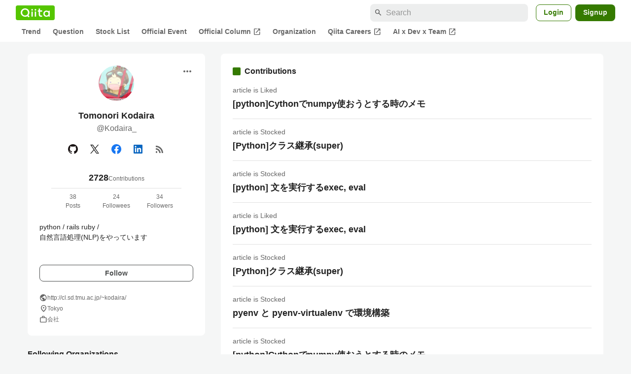

--- FILE ---
content_type: text/html; charset=utf-8
request_url: https://qiita.com/Kodaira_/contributions
body_size: 15207
content:
<!DOCTYPE html><html lang="ja"><head><meta charset="utf-8" /><title>Kodaira_ contributions list - Qiita</title><meta content="python / rails ruby / 
自然言語処理(NLP)をやっています

" name="description" /><meta content="width=device-width,initial-scale=1,shrink-to-fit=no,viewport-fit=cover" name="viewport" /><meta content="#ffffff" name="theme-color" /><meta content="XWpkTG32-_C4joZoJ_UsmDUi-zaH-hcrjF6ZC_FoFbk" name="google-site-verification" /><meta content="telephone=no" name="format-detection" /><link rel="canonical" href="https://qiita.com/Kodaira_/contributions" /><meta content="noindex, nofollow" name="robots" /><link href="/manifest.json" rel="manifest" /><link href="/opensearch.xml" rel="search" title="Qiita" type="application/opensearchdescription+xml" /><link as="script" href="https://www.googletagservices.com/tag/js/gpt.js" rel="preload" /><link href="https://securepubads.g.doubleclick.net" rel="preconnect" /><script async="" src="https://www.googletagservices.com/tag/js/gpt.js"></script><link as="script" href="https://fam.adingo.jp/bid-strap/qiita/pb.js" rel="preload" /><script async="" src="https://fam.adingo.jp/bid-strap/qiita/pb.js"></script><script>var bsttag = window.bsttag || {cmd: []};
bsttag.failSafeTimeout = 3000;
bsttag.launchAuction = function (slots) {
  var hbm = {};
  bsttag.cmd.push(function(cmd) {
    hbm = cmd.requestBids({adUnits: slots});
  });

  setTimeout(function () {
    if (hbm.isRequestSent) {
      return;
    }
    hbm.isRequestSent = true;
    googletag.cmd.push(function() {
      googletag.pubads().refresh(slots);
    });
  }, bsttag.failSafeTimeout);
};</script><meta name="csrf-param" content="authenticity_token" />
<meta name="csrf-token" content="XYaqDZ8RP5d5okU9RxKWRhM9aEGfBvcVg5lHJrmb7AKDFOfE_GPuRDi1CZPreOBGhUdELOQEoxPttIO7LiA9EA" /><link rel="icon" type="image/x-icon" href="https://cdn.qiita.com/assets/favicons/public/production-c620d3e403342b1022967ba5e3db1aaa.ico" /><link rel="apple-touch-icon" type="image/png" href="https://cdn.qiita.com/assets/favicons/public/apple-touch-icon-ec5ba42a24ae923f16825592efdc356f.png" /><link rel="stylesheet" href="https://cdn.qiita.com/assets/public/style-ff0dfefac6a8c405e55bfe3f37862d3a.min.css" media="all" /><link rel="stylesheet" href="https://fonts.googleapis.com/css2?family=Material+Symbols+Outlined:opsz,wght,FILL,GRAD@24,500,0..1,-25..0" media="all" /><script src="https://cdn.qiita.com/assets/public/v3-bundle-380b2e4134645a76.min.js" defer="defer"></script><meta name="twitter:card" content="summary_large_image"><meta content="@Qiita" name="twitter:site" /><meta property="og:type" content="article"><meta property="og:title" content="@Kodaira_ contributions list - Qiita"><meta property="og:image" content="https://cdn.qiita.com/assets/qiita-ogp-3b6fcfdd74755a85107071ffc3155898.png"><meta property="og:description" content="python / rails ruby / 
自然言語処理(NLP)をやっています

"><meta content="https://qiita.com/Kodaira_/contributions" property="og:url" /><meta content="Qiita" property="og:site_name" /><meta content="564524038" property="fb:admins" /><link rel="alternate" type="application/atom+xml" title="Atom Feed" href="https://qiita.com/Kodaira_/feed" /><style data-emotion="style-global m7rwj7">.style-m7rwj7{-webkit-align-items:start;-webkit-box-align:start;-ms-flex-align:start;align-items:start;display:grid;gap:32px;grid-template-columns:minmax(250px, 360px) minmax(450px, 1fr);margin:24px auto 0;max-width:1200px;padding:0 16px;width:100%;word-break:break-all;}@media (max-width: 769px){.style-m7rwj7{gap:24px;grid-template-columns:1fr;margin:16px auto 0;}}</style><style data-emotion="style-global x9e6ck">.style-x9e6ck{width:100%;display:grid;gap:24px;}@media (max-width: 769px){.style-x9e6ck{width:100%;max-width:100%;margin:0;padding:0;}}</style><style data-emotion="style-global y3rr1o">.style-y3rr1o{background:var(--color-surface);border-radius:8px;padding:24px;position:relative;width:100%;word-break:break-all;}</style><style data-emotion="style-global v2p563">.style-v2p563{display:inline-block;-webkit-flex-shrink:0;-ms-flex-negative:0;flex-shrink:0;font-size:24px;height:24px;overflow:hidden;width:24px;}</style><style data-emotion="style-global 1m5be6d">.style-1m5be6d{-webkit-align-items:center;-webkit-box-align:center;-ms-flex-align:center;align-items:center;display:-webkit-box;display:-webkit-flex;display:-ms-flexbox;display:flex;-webkit-flex-direction:column;-ms-flex-direction:column;flex-direction:column;-webkit-box-pack:center;-ms-flex-pack:center;-webkit-justify-content:center;justify-content:center;}</style><style data-emotion="style-global 1jy4oqq">.style-1jy4oqq{border-radius:50%;-webkit-flex-shrink:0;-ms-flex-negative:0;flex-shrink:0;overflow:hidden;position:relative;width:72px;height:72px;}.style-1jy4oqq::before{background-color:var(--color-gray0);border-radius:50%;content:"";height:71px;left:50%;position:absolute;top:50%;-webkit-transform:translate(-50%, -50%);-moz-transform:translate(-50%, -50%);-ms-transform:translate(-50%, -50%);transform:translate(-50%, -50%);width:71px;}</style><style data-emotion="style-global nr0z5m">.style-nr0z5m{display:block;height:72px;object-fit:contain;position:relative;width:72px;}</style><style data-emotion="style-global s8ei2s">.style-s8ei2s{color:var(--color-highEmphasis);font-size:var(--font-size-subhead-2);font-weight:600;line-height:1.6;margin-top:16px;}</style><style data-emotion="style-global nhj0do">.style-nhj0do{color:var(--color-mediumEmphasis);line-height:1.5;}</style><style data-emotion="style-global nqy5i5">.style-nqy5i5{-webkit-align-items:center;-webkit-box-align:center;-ms-flex-align:center;align-items:center;display:-webkit-box;display:-webkit-flex;display:-ms-flexbox;display:flex;-webkit-box-pack:center;-ms-flex-pack:center;-webkit-justify-content:center;justify-content:center;margin-top:8px;}</style><style data-emotion="style-global tecdps">.style-tecdps{border-radius:50%;display:-webkit-box;display:-webkit-flex;display:-ms-flexbox;display:flex;padding:12px;}.style-tecdps:active{background-color:var(--color-surfaceVariant);}@media (hover: hover) and (pointer: fine){.style-tecdps:hover{background-color:var(--color-surfaceVariant);}}</style><style data-emotion="style-global bgepov">.style-bgepov{height:20px;fill:var(--color-github);width:20px;}</style><style data-emotion="style-global 1b1cd5z">.style-1b1cd5z{height:20px;fill:var(--color-twitter);width:20px;}</style><style data-emotion="style-global 157xj1g">.style-157xj1g{height:20px;fill:#1877f2;width:20px;}</style><style data-emotion="style-global 20cay7">.style-20cay7{height:20px;fill:#0A66C1;width:20px;}</style><style data-emotion="style-global 16qftz4">.style-16qftz4{display:inline-block;-webkit-flex-shrink:0;-ms-flex-negative:0;flex-shrink:0;font-size:20px;height:20px;overflow:hidden;width:20px;color:var(--color-mediumEmphasis);}</style><style data-emotion="style-global oxylxi">.style-oxylxi{-webkit-align-items:center;-webkit-box-align:center;-ms-flex-align:center;align-items:center;display:-webkit-box;display:-webkit-flex;display:-ms-flexbox;display:flex;-webkit-flex-direction:column;-ms-flex-direction:column;flex-direction:column;margin-top:24px;padding:0 24px;width:100%;}</style><style data-emotion="style-global whort5">.style-whort5{-webkit-align-items:baseline;-webkit-box-align:baseline;-ms-flex-align:baseline;align-items:baseline;color:var(--color-highEmphasis);display:-webkit-box;display:-webkit-flex;display:-ms-flexbox;display:flex;gap:4px;}.style-whort5:active{-webkit-text-decoration:underline;text-decoration:underline;}@media (hover: hover) and (pointer: fine){.style-whort5:hover{-webkit-text-decoration:underline;text-decoration:underline;}}</style><style data-emotion="style-global 1snuvpu">.style-1snuvpu{font-size:var(--font-size-subhead-2);font-weight:600;line-height:1.4;}</style><style data-emotion="style-global 1hpkjug">.style-1hpkjug{color:var(--color-mediumEmphasis);font-size:var(--font-size-body-3);line-height:1.5;}</style><style data-emotion="style-global 80q3hi">.style-80q3hi{-webkit-align-items:center;-webkit-box-align:center;-ms-flex-align:center;align-items:center;border-top:1px solid var(--color-divider);display:-webkit-box;display:-webkit-flex;display:-ms-flexbox;display:flex;margin-top:8px;padding-top:8px;width:100%;}</style><style data-emotion="style-global 1ljjbul">.style-1ljjbul{color:var(--color-mediumEmphasis);font-size:var(--font-size-body-3);line-height:1.5;text-align:center;width:calc(100% / 3);}</style><style data-emotion="style-global 1ag6kdk">.style-1ag6kdk{color:var(--color-highEmphasis);font-size:var(--font-size-body-2);line-height:1.5;margin-top:24px;white-space:pre-wrap;}</style><style data-emotion="style-global 3rmoy5">.style-3rmoy5{border-radius:8px;cursor:pointer;display:inline-block;-webkit-flex-shrink:0;-ms-flex-negative:0;flex-shrink:0;font-size:var(--font-size-body-2);font-weight:600;line-height:var(--line-height-body);min-height:34px;min-width:106px;text-align:center;-webkit-transition:.1s ease-out;transition:.1s ease-out;transition-property:background-color,border-color;-webkit-user-select:none;-moz-user-select:none;-ms-user-select:none;user-select:none;vertical-align:middle;white-space:nowrap;background-color:var(--color-surface);border:1px solid var(--color-grayBorder);color:var(--color-grayText);padding:3px 15px;margin-top:24px;width:100%;}</style><style data-emotion="style-global 178yklu">.style-178yklu{margin-top:24px;}</style><style data-emotion="style-global 18ykp90">.style-18ykp90{-webkit-align-items:center;-webkit-box-align:center;-ms-flex-align:center;align-items:center;display:-webkit-box;display:-webkit-flex;display:-ms-flexbox;display:flex;gap:4px;}.style-18ykp90+.style-18ykp90{margin-top:4px;}</style><style data-emotion="style-global n5k90r">.style-n5k90r{display:inline-block;-webkit-flex-shrink:0;-ms-flex-negative:0;flex-shrink:0;font-size:16px;height:16px;overflow:hidden;width:16px;color:var(--color-mediumEmphasis);}</style><style data-emotion="style-global 1afofdy">.style-1afofdy{-webkit-transform:scale(0,0);-moz-transform:scale(0,0);-ms-transform:scale(0,0);transform:scale(0,0);position:absolute;}</style><style data-emotion="style-global 3vn0os">.style-3vn0os{color:var(--color-mediumEmphasis);font-size:12px;line-height:1.5;}</style><style data-emotion="style-global 1u0hf0k">.style-1u0hf0k{-webkit-align-items:center;-webkit-box-align:center;-ms-flex-align:center;align-items:center;display:-webkit-box;display:-webkit-flex;display:-ms-flexbox;display:flex;gap:8px;-webkit-box-pack:justify;-webkit-justify-content:space-between;justify-content:space-between;}</style><style data-emotion="style-global vbtr99">.style-vbtr99{color:var(--color-highEmphasis);font-size:var(--font-size-body-1);font-weight:600;}</style><style data-emotion="style-global 12rvrc0">.style-12rvrc0{color:var(--color-highEmphasis);font-size:var(--font-size-body-2);margin-top:8px;}</style><style data-emotion="style-global 1qmgvb5">.style-1qmgvb5{color:var(--color-mediumEmphasis);font-size:var(--font-size-body-3);font-weight:600;}</style><style data-emotion="style-global o3sgs5">.style-o3sgs5{display:-webkit-box;display:-webkit-flex;display:-ms-flexbox;display:flex;-webkit-box-flex-wrap:wrap;-webkit-flex-wrap:wrap;-ms-flex-wrap:wrap;flex-wrap:wrap;gap:4px;margin-top:8px;}.style-o3sgs5::after{content:"";line-height:var(--line-height-body-dense);}</style><style data-emotion="style-global 1ieqix9">.style-1ieqix9{background-color:var(--color-surfaceVariant);border-radius:4px;color:var(--color-mediumEmphasis);font-size:var(--font-size-body-2);line-height:var(--line-height-body-dense);padding:0 6px;}.style-1ieqix9:active{background-color:var(--color-gray30);-webkit-text-decoration:none;text-decoration:none;}@media (hover: hover) and (pointer: fine){.style-1ieqix9:hover{background-color:var(--color-gray30);-webkit-text-decoration:none;text-decoration:none;}}</style><style data-emotion="style-global 1vblhgm">.style-1vblhgm{background-color:var(--color-surface);border-radius:8px;padding:24px;}@media (max-width: 769px){.style-1vblhgm{padding:16px;}}</style><style data-emotion="style-global 70qvj9">.style-70qvj9{display:-webkit-box;display:-webkit-flex;display:-ms-flexbox;display:flex;-webkit-align-items:center;-webkit-box-align:center;-ms-flex-align:center;align-items:center;}</style><style data-emotion="style-global 1wdr83q">.style-1wdr83q{background-color:var(--color-greenContainer);border-radius:2px;content:"";height:16px;margin-right:8px;width:16px;}</style><style data-emotion="style-global 1wx2rsy">.style-1wx2rsy{font-size:var(--font-size-body-1);font-weight:600;line-height:1.5;}</style><style data-emotion="style-global w3wnrr">.style-w3wnrr{width:100%;padding:16px 0;}.style-w3wnrr+.style-w3wnrr{border-top:1px solid var(--color-divider);}</style><style data-emotion="style-global 19198cx">.style-19198cx{color:var(--color-mediumEmphasis);font-size:var(--font-size-body-2);line-height:1.5;}</style><style data-emotion="style-global 51rtkq">.style-51rtkq{-webkit-align-items:center;-webkit-box-align:center;-ms-flex-align:center;align-items:center;display:-webkit-box;display:-webkit-flex;display:-ms-flexbox;display:flex;gap:8px;margin-top:4px;}</style><style data-emotion="style-global a20h3m">.style-a20h3m{font-size:var(--font-size-subhead-2);font-weight:600;color:var(--color-highEmphasis);line-height:1.5;}.style-a20h3m:visited{color:var(--color-gray70);}</style><style data-emotion="style-global 355sx9">.style-355sx9{display:-webkit-box;display:-webkit-flex;display:-ms-flexbox;display:flex;gap:8px;-webkit-box-pack:center;-ms-flex-pack:center;-webkit-justify-content:center;justify-content:center;}@media (max-width: 769px){.style-355sx9{display:none;}}</style><style data-emotion="style-global s3pf5w">.style-s3pf5w{display:-webkit-box;display:-webkit-flex;display:-ms-flexbox;display:flex;gap:4px;-webkit-box-pack:center;-ms-flex-pack:center;-webkit-justify-content:center;justify-content:center;}</style><style data-emotion="style-global przp63">.style-przp63{-webkit-align-items:center;-webkit-box-align:center;-ms-flex-align:center;align-items:center;background-color:var(--color-greenContainer);border:1px solid var(--color-greenBorder);border-radius:4px;color:var(--color-onContainerText);cursor:pointer;display:-webkit-box;display:-webkit-flex;display:-ms-flexbox;display:flex;-webkit-box-pack:center;-ms-flex-pack:center;-webkit-justify-content:center;justify-content:center;max-width:44px;padding:8px;min-width:32px;white-space:nowrap;}@media (hover: hover) and (pointer: fine){.style-przp63:hover{background-color:var(--color-greenContainer);}}</style><style data-emotion="style-global 1fawr7d">.style-1fawr7d{-webkit-align-items:center;-webkit-box-align:center;-ms-flex-align:center;align-items:center;background-color:var(--color-surface);border:1px solid var(--color-divider);border-radius:4px;color:var(--color-mediumEmphasis);cursor:pointer;display:-webkit-box;display:-webkit-flex;display:-ms-flexbox;display:flex;-webkit-box-pack:center;-ms-flex-pack:center;-webkit-justify-content:center;justify-content:center;max-width:44px;padding:8px;min-width:32px;white-space:nowrap;}@media (hover: hover) and (pointer: fine){.style-1fawr7d:hover{background-color:var(--color-surfaceVariant);}}</style><style data-emotion="style-global pejph1">.style-pejph1{-webkit-align-items:center;-webkit-box-align:center;-ms-flex-align:center;align-items:center;background-color:inherit;border-radius:4px;color:var(--color-mediumEmphasis);display:-webkit-box;display:-webkit-flex;display:-ms-flexbox;display:flex;padding:8px;-webkit-box-pack:center;-ms-flex-pack:center;-webkit-justify-content:center;justify-content:center;min-width:32px;}.style-pejph1:active{background-color:var(--color-surfaceVariant);}@media (hover: hover) and (pointer: fine){.style-pejph1:hover{background-color:var(--color-surfaceVariant);}}@media (max-width: 769px){.style-pejph1{border:1px solid var(--color-divider);border-radius:8px;min-height:44px;min-width:44px;padding:12px;}}</style><style data-emotion="style-global 1rs743i">.style-1rs743i{display:inline-block;-webkit-flex-shrink:0;-ms-flex-negative:0;flex-shrink:0;font-size:20px;height:20px;overflow:hidden;width:20px;}</style><style data-emotion="style-global vrtnsw">.style-vrtnsw{display:none;gap:12px;-webkit-box-pack:center;-ms-flex-pack:center;-webkit-justify-content:center;justify-content:center;}@media (max-width: 769px){.style-vrtnsw{display:-webkit-box;display:-webkit-flex;display:-ms-flexbox;display:flex;}}</style><style data-emotion="style-global axw7ok">.style-axw7ok{display:-webkit-box;display:-webkit-flex;display:-ms-flexbox;display:flex;-webkit-align-items:center;-webkit-box-align:center;-ms-flex-align:center;align-items:center;gap:8px;}</style><style data-emotion="style-global 1etssor">.style-1etssor{display:-webkit-box;display:-webkit-flex;display:-ms-flexbox;display:flex;-webkit-align-items:center;-webkit-box-align:center;-ms-flex-align:center;align-items:center;font-size:var(--font-size-body-2);}</style><style data-emotion="style jbbmo6 bm9z7z">.style-jbbmo6{position:absolute;top:16px;right:16px;}.style-bm9z7z{background:transparent;color:var(--color-mediumEmphasis);padding:8px;display:grid;place-items:center;}.style-bm9z7z:hover{color:var(--color-highEmphasis);}</style><style data-emotion="style-global 1736035">.style-1736035{display:-webkit-box;display:-webkit-flex;display:-ms-flexbox;display:flex;font-size:var(--font-size-body-2);font-weight:600;list-style:none;max-width:1656px;overflow-x:auto;padding:0 32px;width:100%;scrollbar-width:thin;scrollbar-color:var(--scrollbar-color-scrollbarThumb) transparent;}.style-1736035::-webkit-scrollbar{height:8px;}.style-1736035::-webkit-scrollbar-track{background:transparent;}.style-1736035::-webkit-scrollbar-thumb{background:var(--scrollbar-color-scrollbarThumb);border-radius:4px;}@media (max-width: 769px){.style-1736035{padding:0 16px;}}</style><style data-emotion="style-global 1cnt4b8">.style-1cnt4b8{background-color:var(--color-surface);}</style><style data-emotion="style-global ymuwam">.style-ymuwam{-webkit-align-items:center;-webkit-box-align:center;-ms-flex-align:center;align-items:center;display:-webkit-box;display:-webkit-flex;display:-ms-flexbox;display:flex;-webkit-box-pack:justify;-webkit-justify-content:space-between;justify-content:space-between;margin:auto;max-width:1656px;padding:8px 32px 0;width:100%;}@media (max-width: 769px){.style-ymuwam{padding:8px 16px 0;}}</style><style data-emotion="style-global fv3lde">.style-fv3lde{-webkit-align-items:center;-webkit-box-align:center;-ms-flex-align:center;align-items:center;display:-webkit-box;display:-webkit-flex;display:-ms-flexbox;display:flex;}</style><style data-emotion="style-global 1etvg7j">.style-1etvg7j{background-color:var(--color-qiitaGreen);display:-webkit-box;display:-webkit-flex;display:-ms-flexbox;display:flex;padding:6px 10px;border-radius:4px;}.style-1etvg7j >svg{fill:var(--color-gray0);height:18px;}</style><style data-emotion="style-global 68a7fl">.style-68a7fl{margin-right:12px;position:relative;width:320px;}@media (max-width: 991px){.style-68a7fl{display:none;}}</style><style data-emotion="style-global 18lpml7">.style-18lpml7{display:inline-block;-webkit-flex-shrink:0;-ms-flex-negative:0;flex-shrink:0;font-size:16px;height:16px;overflow:hidden;width:16px;color:var(--color-mediumEmphasis);left:8px;position:absolute;top:50%;-webkit-transform:translateY(-50%);-moz-transform:translateY(-50%);-ms-transform:translateY(-50%);transform:translateY(-50%);}</style><style data-emotion="style-global 1gmi769">.style-1gmi769{background-color:var(--color-surfaceVariant);border:none;border-radius:8px;color:var(--color-highEmphasis);font-size:var(--font-size-body-1);line-height:var(--line-height-body);padding:4px 8px 4px 32px;width:100%;}.style-1gmi769::-webkit-input-placeholder{color:var(--color-disabled);}.style-1gmi769::-moz-placeholder{color:var(--color-disabled);}.style-1gmi769:-ms-input-placeholder{color:var(--color-disabled);}.style-1gmi769::placeholder{color:var(--color-disabled);}.style-1gmi769::-webkit-search-cancel-button{-webkit-appearance:none;}</style><style data-emotion="style-global 17ja8a3">.style-17ja8a3{display:none;}@media (max-width: 991px){.style-17ja8a3{-webkit-align-items:center;-webkit-box-align:center;-ms-flex-align:center;align-items:center;background-color:inherit;color:var(--color-mediumEmphasis);display:-webkit-box;display:-webkit-flex;display:-ms-flexbox;display:flex;font-size:var(--font-size-body-1);-webkit-box-pack:center;-ms-flex-pack:center;-webkit-justify-content:center;justify-content:center;padding:10px;}}.style-17ja8a3:active{color:var(--color-highEmphasis);}@media (hover: hover) and (pointer: fine){.style-17ja8a3:hover{color:var(--color-highEmphasis);}}</style><style data-emotion="style-global v2p563">.style-v2p563{display:inline-block;-webkit-flex-shrink:0;-ms-flex-negative:0;flex-shrink:0;font-size:24px;height:24px;overflow:hidden;width:24px;}</style><style data-emotion="style-global 1afofdy">.style-1afofdy{-webkit-transform:scale(0,0);-moz-transform:scale(0,0);-ms-transform:scale(0,0);transform:scale(0,0);position:absolute;}</style><style data-emotion="style-global 1sn73cs">.style-1sn73cs{border-radius:8px;box-sizing:border-box;display:inline-block;-webkit-flex-shrink:0;-ms-flex-negative:0;flex-shrink:0;font-size:14px;font-weight:600;line-height:1.8;min-height:34px;min-width:64px;opacity:1;pointer-events:auto;text-align:center;-webkit-user-select:none;-moz-user-select:none;-ms-user-select:none;user-select:none;vertical-align:middle;white-space:nowrap;-webkit-transition:.1s ease-out;transition:.1s ease-out;transition-property:background-color,border-color;background-color:var(--color-surface);border:1px solid var(--color-greenBorder);color:var(--color-greenText);padding:3px 15px;margin-left:4px;}.style-1sn73cs:hover{-webkit-text-decoration:none;text-decoration:none;}.style-1sn73cs:active{background-color:var(--color-background);}@media (hover: hover) and (pointer: fine){.style-1sn73cs:hover{background-color:var(--color-background);}}</style><style data-emotion="style-global 1r635es">.style-1r635es{border-radius:8px;box-sizing:border-box;display:inline-block;-webkit-flex-shrink:0;-ms-flex-negative:0;flex-shrink:0;font-size:14px;font-weight:600;line-height:1.8;min-height:34px;min-width:64px;opacity:1;pointer-events:auto;text-align:center;-webkit-user-select:none;-moz-user-select:none;-ms-user-select:none;user-select:none;vertical-align:middle;white-space:nowrap;-webkit-transition:.1s ease-out;transition:.1s ease-out;transition-property:background-color,border-color;background-color:var(--color-greenContainer);color:var(--color-onContainerText);padding:4px 16px;margin-left:8px;}.style-1r635es:hover{-webkit-text-decoration:none;text-decoration:none;}.style-1r635es:active{background-color:var(--color-greenContainerDim);}@media (hover: hover) and (pointer: fine){.style-1r635es:hover{background-color:var(--color-greenContainerDim);}}</style><style data-emotion="style-global o5vjsc">.style-o5vjsc{display:none;margin:8px auto 0;width:calc(100vw - 32px);position:relative;}</style><style data-emotion="style-global 1l4w6pd">.style-1l4w6pd{display:-webkit-box;display:-webkit-flex;display:-ms-flexbox;display:flex;-webkit-box-pack:center;-ms-flex-pack:center;-webkit-justify-content:center;justify-content:center;}</style><style data-emotion="style-global yqetlk">.style-yqetlk{-webkit-align-items:center;-webkit-box-align:center;-ms-flex-align:center;align-items:center;color:var(--color-mediumEmphasis);display:-webkit-box;display:-webkit-flex;display:-ms-flexbox;display:flex;gap:2px;position:relative;white-space:nowrap;padding:4px 12px;margin:4px 0;}.style-yqetlk:hover{background-color:var(--color-surfaceVariant);border-radius:4px;color:var(--color-highEmphasis);-webkit-text-decoration:none;text-decoration:none;}</style><style data-emotion="style-global 1o3zxqp">.style-1o3zxqp{display:inline-block;-webkit-flex-shrink:0;-ms-flex-negative:0;flex-shrink:0;font-size:16px;height:16px;overflow:hidden;width:16px;margin-left:4px;}</style><style data-emotion="style "></style><style data-emotion="style "></style><style data-emotion="style-global 1geho0x">.style-1geho0x{color:var(--color-gray0);background-color:var(--color-gray90);display:grid;grid-template-columns:minmax(0, 1592px);-webkit-box-pack:center;-ms-flex-pack:center;-webkit-justify-content:center;justify-content:center;margin-top:64px;padding:48px 32px;width:100%;}@media (max-width: 991px){.style-1geho0x{padding-inline:16px;}}</style><style data-emotion="style-global 1vesoht">.style-1vesoht{display:-webkit-box;display:-webkit-flex;display:-ms-flexbox;display:flex;-webkit-box-pack:justify;-webkit-justify-content:space-between;justify-content:space-between;}@media (max-width: 1199px){.style-1vesoht{-webkit-flex-direction:column;-ms-flex-direction:column;flex-direction:column;}}</style><style data-emotion="style-global 1xygyrj">.style-1xygyrj{display:-webkit-box;display:-webkit-flex;display:-ms-flexbox;display:flex;-webkit-flex-direction:column;-ms-flex-direction:column;flex-direction:column;-webkit-flex-shrink:0;-ms-flex-negative:0;flex-shrink:0;-webkit-box-pack:justify;-webkit-justify-content:space-between;justify-content:space-between;margin-right:48px;}</style><style data-emotion="style-global j7qwjs">.style-j7qwjs{display:-webkit-box;display:-webkit-flex;display:-ms-flexbox;display:flex;-webkit-flex-direction:column;-ms-flex-direction:column;flex-direction:column;}</style><style data-emotion="style-global 1g0k1wk">.style-1g0k1wk{fill:var(--color-gray0);}</style><style data-emotion="style-global 754ift">.style-754ift{font-size:var(--font-size-body-2);margin-top:16px;}</style><style data-emotion="style-global 120vwzo">.style-120vwzo{font-size:var(--font-size-body-3);}@media (max-width: 1199px){.style-120vwzo{margin-top:24px;}}</style><style data-emotion="style-global 15fzge">.style-15fzge{margin-left:4px;}</style><style data-emotion="style-global 16bbk6m">.style-16bbk6m{display:-webkit-box;display:-webkit-flex;display:-ms-flexbox;display:flex;-webkit-box-flex-wrap:wrap;-webkit-flex-wrap:wrap;-ms-flex-wrap:wrap;flex-wrap:wrap;gap:48px;}@media (max-width: 1199px){.style-16bbk6m{gap:32px;margin-top:48px;}}@media (max-width: 769px){.style-16bbk6m{gap:24px;}}@media (max-width: 479px){.style-16bbk6m{-webkit-box-pack:justify;-webkit-justify-content:space-between;justify-content:space-between;}}</style><style data-emotion="style-global u4ybgy">.style-u4ybgy{width:160px;}</style><style data-emotion="style-global 35ezg3">.style-35ezg3{font-weight:600;}</style><style data-emotion="style-global 1fhgjcy">.style-1fhgjcy{margin-top:4px;}</style><style data-emotion="style-global ah54os">.style-ah54os{-webkit-align-items:center;-webkit-box-align:center;-ms-flex-align:center;align-items:center;color:var(--color-gray0);display:-webkit-box;display:-webkit-flex;display:-ms-flexbox;display:flex;font-size:var(--font-size-body-2);padding-top:4px;padding-bottom:4px;}</style><style data-emotion="style-global ox3ag9">.style-ox3ag9{height:14px;fill:currentColor;width:14px;}</style><style data-emotion="style "></style><link as="style" crossorigin="anonymous" href="https://cdnjs.cloudflare.com/ajax/libs/font-awesome/4.7.0/css/font-awesome.min.css" integrity="sha512-SfTiTlX6kk+qitfevl/7LibUOeJWlt9rbyDn92a1DqWOw9vWG2MFoays0sgObmWazO5BQPiFucnnEAjpAB+/Sw==" onload="this.onload=null;this.rel=&#39;stylesheet&#39;" referrerpolicy="no-referrer" rel="preload" /><noscript><link crossorigin="anonymous" href="https://cdnjs.cloudflare.com/ajax/libs/font-awesome/4.7.0/css/font-awesome.min.css" integrity="sha512-SfTiTlX6kk+qitfevl/7LibUOeJWlt9rbyDn92a1DqWOw9vWG2MFoays0sgObmWazO5BQPiFucnnEAjpAB+/Sw==" referrerpolicy="no-referrer" rel="stylesheet" /></noscript></head><body><div class="allWrapper"><div id="GlobalHeader-react-component-ef331b0a-8241-4894-9b98-b080ca6a34c6"><div id="GlobalHeader" class="style-1cnt4b8"><header><div class="style-ymuwam"><div class="style-fv3lde"><a href="/" aria-label="Qiita" class="style-1etvg7j"><svg viewBox="0 0 426.57 130" aria-hidden="true"><circle cx="167.08" cy="21.4" r="12.28"></circle><path d="M250.81 29.66h23.48v18.9h-23.48z"></path><path d="M300.76 105.26a22.23 22.23 0 01-6.26-.86 12.68 12.68 0 01-5.17-3 14.41 14.41 0 01-3.56-5.76 28 28 0 01-1.3-9.22V48.56h29.61v-18.9h-29.52V3.29h-20.17v83.34q0 11.16 2.83 18.27a27.71 27.71 0 007.7 11.2 26.86 26.86 0 0011.43 5.62 47.56 47.56 0 0012.34 1.53h15.16v-18zM0 61.7a58.6 58.6 0 015-24.21A62.26 62.26 0 0118.73 17.9 63.72 63.72 0 0139 4.78 64.93 64.93 0 0164 0a65 65 0 0124.85 4.78 64.24 64.24 0 0120.38 13.12A62 62 0 01123 37.49a58.6 58.6 0 015 24.21 58.34 58.34 0 01-4 21.46 62.8 62.8 0 01-10.91 18.16l11.1 11.1a10.3 10.3 0 010 14.52 10.29 10.29 0 01-14.64 0l-12.22-12.41a65 65 0 01-15.78 6.65 66.32 66.32 0 01-17.55 2.3 64.63 64.63 0 01-45.23-18A62.82 62.82 0 015 85.81 58.3 58.3 0 010 61.7zm21.64.08a43.13 43.13 0 0012.42 30.63 42.23 42.23 0 0013.43 9.09A41.31 41.31 0 0064 104.8a42 42 0 0030-12.39 42.37 42.37 0 009-13.64 43.43 43.43 0 003.3-17 43.77 43.77 0 00-3.3-17A41.7 41.7 0 0080.55 22 41.78 41.78 0 0064 18.68 41.31 41.31 0 0047.49 22a42.37 42.37 0 00-13.43 9.08 43.37 43.37 0 00-12.42 30.7zM331.89 78a47.59 47.59 0 013.3-17.73 43.22 43.22 0 019.34-14.47A44.25 44.25 0 01359 36a47.82 47.82 0 0118.81-3.58 42.72 42.72 0 019.26 1 46.5 46.5 0 018.22 2.58 40 40 0 017 3.84 44.39 44.39 0 015.71 4.63l1.22-9.47h17.35v85.83h-17.35l-1.17-9.42a42.54 42.54 0 01-5.84 4.67 43.11 43.11 0 01-7 3.79 44.86 44.86 0 01-8.17 2.59 43 43 0 01-9.22 1A47.94 47.94 0 01359 119.9a43.3 43.3 0 01-14.47-9.71 44.17 44.17 0 01-9.34-14.47 47 47 0 01-3.3-17.72zm20.27-.08a29.16 29.16 0 002.17 11.34 27 27 0 005.92 8.88 26.69 26.69 0 008.76 5.76 29.19 29.19 0 0021.44 0 26.11 26.11 0 008.72-5.76 27.57 27.57 0 005.88-8.84 29 29 0 002.16-11.38 28.62 28.62 0 00-2.16-11.22 26.57 26.57 0 00-5.93-8.8 27.68 27.68 0 00-19.51-7.9 28.29 28.29 0 00-10.77 2.05 26.19 26.19 0 00-8.71 5.75 27.08 27.08 0 00-5.84 8.8 28.94 28.94 0 00-2.13 11.31zm-194.97-30.5h19.78v73.54h-19.78zm49.25 0h19.78v73.54h-19.78z"></path><circle cx="216.33" cy="21.4" r="12.28"></circle></svg></a></div><div class="style-fv3lde"><form action="/search" method="get" role="search" aria-label="Search" class="style-68a7fl"><span class="material-symbols-outlined style-18lpml7" aria-hidden="true">search</span><input type="search" autoComplete="off" placeholder="Search" name="q" required="" class="style-1gmi769" value=""/></form><button class="style-17ja8a3"><span class="material-symbols-outlined style-v2p563" aria-hidden="true">search</span><span class="style-1afofdy">Search</span></button><a href="/login?callback_action=login_or_signup&amp;redirect_to=%2FKodaira_%2Fcontributions&amp;realm=qiita" rel="nofollow" class="style-1sn73cs">Login</a><a href="/signup?callback_action=login_or_signup&amp;redirect_to=%2FKodaira_%2Fcontributions&amp;realm=qiita" rel="nofollow" class="style-1r635es">Signup</a></div></div><form action="/search" method="get" role="search" aria-label="Search" class="style-o5vjsc"><span class="material-symbols-outlined style-18lpml7" aria-hidden="true">search</span><input type="text" autoComplete="off" placeholder="Search" name="q" required="" class="style-1gmi769" value=""/></form></header><nav aria-label="Global" class="style-1l4w6pd"><ol class="style-1736035"><li><a href="/" class="style-yqetlk">Trend</a></li><li><a href="/question-feed" class="style-yqetlk">Question</a></li><li><a href="/stock-feed" class="style-yqetlk">Stock List</a></li><li><a href="/official-events" class="style-yqetlk">Official Event</a></li><li><a href="/official-columns" target="_blank" class="style-yqetlk">Official Column<span class="material-symbols-outlined style-1o3zxqp" aria-hidden="true">open_in_new</span></a></li><li><a href="/organizations" class="style-yqetlk">Organization</a></li><li><a href="https://careers.qiita.com" target="_blank" class="style-yqetlk">Qiita Careers<span class="material-symbols-outlined style-1o3zxqp" aria-hidden="true">open_in_new</span></a></li><li><a href="/official-campaigns/ai-dev-team" target="_blank" class="style-yqetlk">AI x Dev x Team<span class="material-symbols-outlined style-1o3zxqp" aria-hidden="true">open_in_new</span></a></li></ol></nav></div></div>
      <script type="application/json" class="js-react-on-rails-component" data-component-name="GlobalHeader" data-dom-id="GlobalHeader-react-component-ef331b0a-8241-4894-9b98-b080ca6a34c6">{"isHideGlobalNavigation":false}</script>
      
<div id="AlertMessage-react-component-d8fe1e96-0a91-4460-b673-cf2a005c976b"></div>
      <script type="application/json" class="js-react-on-rails-component" data-component-name="AlertMessage" data-dom-id="AlertMessage-react-component-d8fe1e96-0a91-4460-b673-cf2a005c976b">{"isShowTfaDownloadAlert":null}</script>
      
<div class="mainWrapper"><script type="application/json" id="js-react-on-rails-context">{"railsEnv":"production","inMailer":false,"i18nLocale":"en","i18nDefaultLocale":"en","rorVersion":"13.4.0","rorPro":false,"href":"https://qiita.com/Kodaira_/contributions","location":"/Kodaira_/contributions","scheme":"https","host":"qiita.com","port":null,"pathname":"/Kodaira_/contributions","search":null,"httpAcceptLanguage":null,"actionPath":"public/users#contributions","settings":{"analyticsTrackingId":"G-KEVS5DBRVN","tagManagerId":"GTM-W9W5TX4","assetsMap":{},"csrfToken":"UJhV_0eqcKwJnqf37VYs5xce-ZEWWyvmqRN2Ass8FtqOChg2JNihf0iJ61lBPFrngWTV_G1Zf-DHPrKfXIfHyA","locale":"en","pushOne":{"accessToken":"4bc4bb057a0601d388a7b9e499ca2307e9eb4fc172804e310c59e511d7cac356","dialogImageUrl":"//cdn.qiita.com/assets/public/push_notification/image-qiitan-572179a3bbde375850422ea48b2b6272.png"},"textlint":{"workerUrl":"//cdn.qiita.com/assets/public/textlint-worker-1c81fff50f9daa9b30a07646954d3cdc.min.js"},"datetimeParam":null},"additionalParams":{"query_parameters":{},"path_parameters":{"controller":"public/users","action":"contributions","id":"Kodaira_"},"request_id":"03fc2e02-1c0f-4f44-aacd-890ea95aab06","user_id":null},"realms":[{"humanName":"Qiita","isCurrentRealm":true,"isQiita":true,"isQiitaTeam":false,"loggedInUser":null,"teamId":null,"url":"https://qiita.com/"}],"adventCalendar":{"currentMonth":1,"isAdventCalendarBeingHeld":false,"isCalendarCreatable":false,"isLatestHeldYear":true,"isOverallCalendarRegisteringPeriod":false,"isPreRegistering":false,"isRankingBeingHeld":false,"isSubscribable":false,"publicAccessDate":"2025-10-31T00:00:00+09:00","year":2025,"years":[2025,2024,2023,2022,2021,2020,2019,2018,2017,2016,2015,2014,2013,2012,2011]},"currentUser":null,"enabledFeatures":["YearlySummary2025","FindyTeamCampaignPage"],"isLoggedIn":false,"qiitaConference2025Autumn":{"isConference2025AutumnBeingHeld":false,"isConference2025AutumnPublished":true,"isConference2025AutumnOpened":true,"isConference2025AutumnClosed":true,"isConference2025AutumnRegistration":false,"isConference2025AutumnRegistrationClosed":true,"isConference2025AutumnPromotionBegin":true,"isConference2025AutumnBannerDefaultPeriod":false,"isConference2025AutumnBannerTomorrowPeriod":false,"isConference2025AutumnBannerTodayPeriod":false,"isConference2025AutumnBannerDay1EndPeriod":false,"isConference2025AutumnBannerDay2EndPeriod":false},"recaptchaSiteKey":"6LdDE6gpAAAAANCGOJu9_xiI5Z-txJxHCz8uBP8Y","errorIconPath":"//cdn.qiita.com/assets/icons/large/missing-profile-image-828ed5829a93fbb35746a6c0f7c8107e.png","serverSide":false}</script>
<div id="UserContributionsPage-react-component-ae4a5ab8-ec13-48a2-ae90-5ccc99ea520a"><div class="style-m7rwj7"><div class="style-x9e6ck"><div class="style-y3rr1o"><div class="style-jbbmo6"><button aria-haspopup="dialog" aria-expanded="false" aria-controls="DropdownMenu" aria-label="Open menu" class="style-bm9z7z" type="button"><span class="material-symbols-outlined style-v2p563" aria-hidden="true">more_horiz</span></button></div><div class="style-1m5be6d"><div class="style-1jy4oqq"><img alt="" height="72" loading="lazy" src="https://qiita-user-profile-images.imgix.net/https%3A%2F%2Fqiita-image-store.s3.amazonaws.com%2F0%2F86999%2Fprofile-images%2F1473703933?ixlib=rb-4.0.0&amp;auto=compress%2Cformat&amp;lossless=0&amp;w=128&amp;s=65c0f49420be266672e67ad920415b39" width="72" class="style-nr0z5m"/></div><h1 class="style-s8ei2s">Tomonori Kodaira</h1><p class="style-nhj0do">@Kodaira_</p><div class="style-nqy5i5"><a href="https://github.com/KodairaTomonori" target="_blank" rel="noopener" aria-label="GitHub" class="style-tecdps"><svg class="style-bgepov" height="20" viewBox="0 0 20 20" width="20" aria-hidden="true"><path d="m10 0c-5.51 0-9.97 4.46-9.97 9.97 0 4.41 2.86 8.14 6.82 9.46.5.09.68-.22.68-.48 0-.24 0-.86-.01-1.7-2.77.6-3.36-1.34-3.36-1.34-.45-1.15-1.11-1.46-1.11-1.46-.91-.62.07-.61.07-.61 1 .07 1.53 1.03 1.53 1.03.89 1.52 2.33 1.08 2.9.83.09-.64.35-1.08.63-1.33-2.21-.25-4.54-1.11-4.54-4.93 0-1.09.39-1.98 1.03-2.68-.1-.25-.44-1.27.1-2.64 0 0 .84-.27 2.74 1.02.8-.22 1.65-.33 2.5-.34.85 0 1.7.11 2.5.34 1.9-1.29 2.74-1.02 2.74-1.02.54 1.37.2 2.39.1 2.64.64.7 1.02 1.59 1.02 2.68 0 3.83-2.33 4.67-4.55 4.92.36.31.68.92.68 1.85 0 1.33-.01 2.41-.01 2.74 0 .27.18.58.69.48 3.96-1.32 6.81-5.06 6.81-9.46-.02-5.51-4.48-9.97-9.99-9.97z"></path></svg></a><a href="https://twitter.com/kdaira_" target="_blank" rel="noopener" aria-label="X(Twitter)" class="style-tecdps"><svg class="style-1b1cd5z" viewBox="0 0 20 20" aria-hidden="true"><path d="m11.68 8.62 6.55-7.62h-1.55l-5.69 6.62-4.55-6.62h-5.25l6.88 10.01-6.88 7.99h1.55l6.01-6.99 4.8 6.99h5.24l-7.13-10.38zm-2.13 2.47-.7-1-5.54-7.92h2.39l4.47 6.4.7 1 5.82 8.32h-2.39l-4.75-6.79z"></path></svg></a><a href="https://facebook.com/tomonori.kodaira" target="_blank" rel="noopener" aria-label="Facebook" class="style-tecdps"><svg class="style-157xj1g" height="20" viewBox="0 0 20 20" width="20" aria-hidden="true"><path d="m20 10c0-5.52-4.48-10-10-10s-10 4.48-10 10c0 4.99 3.66 9.13 8.44 9.88v-6.99h-2.54v-2.89h2.54v-2.2c0-2.51 1.49-3.89 3.78-3.89 1.09 0 2.24.2 2.24.2v2.46h-1.26c-1.24 0-1.63.77-1.63 1.56v1.88h2.77l-.44 2.89h-2.33v6.99c4.78-.75 8.44-4.89 8.44-9.88z"></path><path d="m13.89 12.89.44-2.89h-2.77v-1.88c0-.79.39-1.56 1.63-1.56h1.26v-2.46s-1.14-.2-2.24-.2c-2.28 0-3.78 1.38-3.78 3.89v2.2h-2.54v2.89h2.54v6.99c.51.08 1.03.12 1.56.12s1.05-.04 1.56-.12v-6.99h2.33z" fill="#ffffff"></path></svg></a><a href="https://www.linkedin.com/in/kdaira" target="_blank" rel="noopener" aria-label="Linked in" class="style-tecdps"><svg class="style-20cay7" height="20" viewBox="0 0 20 20" width="20" aria-hidden="true"><path d="m16.34 16.34h-2.67v-4.18c0-1-.02-2.28-1.39-2.28s-1.6 1.09-1.6 2.21v4.25h-2.67v-8.59h2.56v1.17h.04c.52-.89 1.49-1.43 2.53-1.39 2.7 0 3.2 1.78 3.2 4.09v4.71zm-11.34-9.77c-.85 0-1.55-.69-1.55-1.55s.69-1.55 1.55-1.55c.85 0 1.55.69 1.55 1.55 0 .85-.69 1.55-1.55 1.55zm1.33 9.76h-2.66v-8.58h2.67v8.59zm11.34-15.33h-15.34c-.72 0-1.32.57-1.33 1.3v15.4c0 .73.6 1.31 1.33 1.3h15.34c.73 0 1.32-.57 1.33-1.3v-15.4c-.01-.73-.61-1.31-1.33-1.3"></path></svg></a><a href="/Kodaira_/feed" target="_blank" rel="noopener" aria-label="RSS" class="style-tecdps"><span class="material-symbols-outlined style-16qftz4" aria-hidden="true">rss_feed</span></a></div></div><div class="style-oxylxi"><a href="/Kodaira_/contributions" class="style-whort5"><span class="style-1snuvpu">2728</span><span class="style-1hpkjug">Contributions</span></a><div class="style-80q3hi"><a href="/Kodaira_" class="style-1ljjbul">38<br/>Posts</a><a href="/Kodaira_/following_users" class="style-1ljjbul">24<br/>Followees</a><a href="/Kodaira_/followers" class="style-1ljjbul">34<br/>Followers</a></div></div><p class="style-1ag6kdk">python / rails ruby / 
自然言語処理(NLP)をやっています

</p><button class="style-3rmoy5">Follow</button><div class="style-178yklu"><div class="style-18ykp90"><span class="material-symbols-outlined style-n5k90r" aria-hidden="true">public</span><span class="style-1afofdy">Site/Blog</span><a href="http://cl.sd.tmu.ac.jp/~kodaira/" target="_blank" rel="noopener noreferrer nofollow" class="style-3vn0os">http://cl.sd.tmu.ac.jp/~kodaira/</a></div><div class="style-18ykp90"><span class="material-symbols-outlined style-n5k90r" aria-hidden="true">location_on</span><span class="style-1afofdy">Location</span><p class="style-3vn0os">Tokyo</p></div><div class="style-18ykp90"><span class="material-symbols-outlined style-n5k90r" aria-hidden="true">work</span><span class="style-1afofdy">Organization</span><p class="style-3vn0os">会社</p></div></div></div><div><h2 class="style-1u0hf0k"><span class="style-vbtr99">Following Organizations</span></h2><p class="style-12rvrc0">No Organizations you are following</p></div><div><h2 class="style-1u0hf0k"><span class="style-vbtr99">Following tags<!-- -->(3)</span><a href="/Kodaira_/following_tags" class="style-1qmgvb5">See all</a></h2><div class="style-o3sgs5"><a href="/tags/%e8%87%aa%e7%84%b6%e8%a8%80%e8%aa%9e%e5%87%a6%e7%90%86" class="style-1ieqix9">自然言語処理</a><a href="/tags/tensorflow" class="style-1ieqix9">TensorFlow</a><a href="/tags/python" class="style-1ieqix9">Python</a></div></div></div><div class="style-x9e6ck"><div class="style-1vblhgm"><div class="style-70qvj9"><div class="style-1wdr83q"></div><h2 class="style-1wx2rsy">Contributions</h2></div><div><div class="style-w3wnrr"><p class="style-19198cx">article is Liked</p><div class="style-51rtkq"><a href="https://qiita.com/Kodaira_/items/5f7b7da5877a550a2cc6" class="style-a20h3m">[python]Cythonでnumpy使おうとする時のメモ</a></div></div><div class="style-w3wnrr"><p class="style-19198cx">article is Stocked</p><div class="style-51rtkq"><a href="https://qiita.com/Kodaira_/items/42dfe18c81af98bf0db3" class="style-a20h3m">[Python]クラス継承(super)</a></div></div><div class="style-w3wnrr"><p class="style-19198cx">article is Stocked</p><div class="style-51rtkq"><a href="https://qiita.com/Kodaira_/items/30c84806b61792b613f2" class="style-a20h3m">[python] 文を実行するexec, eval</a></div></div><div class="style-w3wnrr"><p class="style-19198cx">article is Liked</p><div class="style-51rtkq"><a href="https://qiita.com/Kodaira_/items/30c84806b61792b613f2" class="style-a20h3m">[python] 文を実行するexec, eval</a></div></div><div class="style-w3wnrr"><p class="style-19198cx">article is Stocked</p><div class="style-51rtkq"><a href="https://qiita.com/Kodaira_/items/42dfe18c81af98bf0db3" class="style-a20h3m">[Python]クラス継承(super)</a></div></div><div class="style-w3wnrr"><p class="style-19198cx">article is Stocked</p><div class="style-51rtkq"><a href="https://qiita.com/Kodaira_/items/feadfef9add468e3a85b" class="style-a20h3m">pyenv と pyenv-virtualenv で環境構築</a></div></div><div class="style-w3wnrr"><p class="style-19198cx">article is Stocked</p><div class="style-51rtkq"><a href="https://qiita.com/Kodaira_/items/5f7b7da5877a550a2cc6" class="style-a20h3m">[python]Cythonでnumpy使おうとする時のメモ</a></div></div><div class="style-w3wnrr"><p class="style-19198cx">article is Liked</p><div class="style-51rtkq"><a href="https://qiita.com/Kodaira_/items/1dbb33f77038782a0d96" class="style-a20h3m">IPython起動時にいつも使うモジュールをimportする設定</a></div></div><div class="style-w3wnrr"><p class="style-19198cx">article is Liked</p><div class="style-51rtkq"><a href="https://qiita.com/Kodaira_/items/30c84806b61792b613f2" class="style-a20h3m">[python] 文を実行するexec, eval</a></div></div><div class="style-w3wnrr"><p class="style-19198cx">article is Stocked</p><div class="style-51rtkq"><a href="https://qiita.com/Kodaira_/items/485ccb60c16071af3fdc" class="style-a20h3m">[python] リストの要素の削除</a></div></div><div style="padding:8px 0"><nav aria-label="Contributions pagination" class="style-178yklu"><div class="style-355sx9"><div class="style-s3pf5w"><button aria-label="Page 1 current page" class="style-przp63">1</button><button aria-label="Page 2 " class="style-1fawr7d">2</button><button aria-label="Page 3 " class="style-1fawr7d">3</button><button aria-label="Page 4 " class="style-1fawr7d">4</button><button aria-label="Page 5 " class="style-1fawr7d">5</button><span>…</span><button aria-label="Page 358 " class="style-1fawr7d">358</button><button aria-label="Page 359 " class="style-1fawr7d">359</button></div><button aria-label="Next page" class="style-pejph1"><span class="material-symbols-outlined style-1rs743i" aria-hidden="true">navigate_next</span></button></div><div class="style-vrtnsw"><div class="style-axw7ok"></div><div class="style-1etssor"><span aria-hidden="true">1<!-- --> / <!-- -->359</span><span class="style-1afofdy">Page 1 of 359</span></div><div class="style-axw7ok"><button aria-label="Next page" class="style-pejph1"><span class="material-symbols-outlined style-1rs743i" aria-hidden="true">navigate_next</span></button><button aria-label="To the last page" class="style-pejph1"><span class="material-symbols-outlined style-1rs743i" aria-hidden="true">keyboard_double_arrow_right</span></button></div></div></nav></div></div></div></div></div></div>
      <script type="application/json" class="js-react-on-rails-component" data-component-name="UserContributionsPage" data-dom-id="UserContributionsPage-react-component-ae4a5ab8-ec13-48a2-ae90-5ccc99ea520a">{"user":{"encryptedId":"BAhJIg9Vc2VyLTg2OTk5BjoGRUY=--368a80c1c10957bfebc94444844acb4508abb2032494d5571c3025b7544164df","description":"python / rails ruby / \r\n自然言語処理(NLP)をやっています\r\n\r\n","email":null,"facebookUrl":"https://facebook.com/tomonori.kodaira","followingOrganizationsCount":0,"followersCount":34,"githubLoginName":"KodairaTomonori","githubSponsorsUrl":null,"githubUrl":"https://github.com/KodairaTomonori","isBlockableByViewer":false,"isBlockedByViewer":false,"isBlockingViewer":false,"isFollowableByViewer":true,"isFollowedByViewer":false,"isFollowingViewer":false,"isMuteableByViewer":false,"isMutedByViewer":false,"isViewer":false,"linkedinUrl":"https://www.linkedin.com/in/kdaira","location":"Tokyo","name":"Tomonori Kodaira","contribution":2728,"organization":"会社","profileImageUrl":"https://qiita-user-profile-images.imgix.net/https%3A%2F%2Fqiita-image-store.s3.amazonaws.com%2F0%2F86999%2Fprofile-images%2F1473703933?ixlib=rb-4.0.0\u0026auto=compress%2Cformat\u0026lossless=0\u0026w=128\u0026s=65c0f49420be266672e67ad920415b39","profileImageUrlW48":"https://qiita-user-profile-images.imgix.net/https%3A%2F%2Fqiita-image-store.s3.amazonaws.com%2F0%2F86999%2Fprofile-images%2F1473703933?ixlib=rb-4.0.0\u0026auto=compress%2Cformat\u0026lossless=0\u0026w=48\u0026s=883fbfc4f140266f86073095d3cb1fa1","profileImageUrlW75":"https://qiita-user-profile-images.imgix.net/https%3A%2F%2Fqiita-image-store.s3.amazonaws.com%2F0%2F86999%2Fprofile-images%2F1473703933?ixlib=rb-4.0.0\u0026auto=compress%2Cformat\u0026lossless=0\u0026w=75\u0026s=baa87336eb24e5e60a7efaadb865ee87","twitterUrl":"https://twitter.com/kdaira_","urlName":"Kodaira_","websiteUrl":"http://cl.sd.tmu.ac.jp/~kodaira/","acquaintanceFollowers":{"edges":[]},"followees":{"totalCount":24},"followingOrganizations":{"items":[]},"followingTags":{"totalCount":3},"paginatedFollowingTags":{"items":[{"encryptedId":"BAhJIg1UYWctMTUyMgY6BkVG--74515adc5903ff638dbb52852d820ff26872193ce301e770724edcbc08e29664","urlName":"%e8%87%aa%e7%84%b6%e8%a8%80%e8%aa%9e%e5%87%a6%e7%90%86","name":"自然言語処理"},{"encryptedId":"BAhJIg5UYWctOTMzNTkGOgZFRg==--a8b9caae720fe516eedf6ffb4b5b9cf641787850e3d9a73877c188c8d2c90fd2","urlName":"tensorflow","name":"TensorFlow"},{"encryptedId":"BAhJIgpUYWctNAY6BkVG--30003a29d94372ffc912997eb700a732ab22524f5c69f5725a786d79317428b9","urlName":"python","name":"Python"}]},"articles":{"totalCount":38},"organizations":{"edges":[]},"postStatsData":[{"tag":{"name":"Python"},"rate":0.8157894736842105},{"tag":{"name":"Python3"},"rate":0.6052631578947368},{"tag":{"name":"pyenv"},"rate":0.07894736842105263},{"tag":{"name":"python2.7"},"rate":0.05263157894736842},{"tag":{"name":"virtualenv"},"rate":0.05263157894736842}],"answerStatsData":[],"engineerFestaPostsCount":0,"engineerFestaPostedArticlesCount":0,"paginatedContributionActions":{"items":[{"action":"like_article","linkUrl":"https://qiita.com/Kodaira_/items/5f7b7da5877a550a2cc6","title":"[python]Cythonでnumpy使おうとする時のメモ","author":{"profileImageUrl":"https://qiita-user-profile-images.imgix.net/https%3A%2F%2Fqiita-image-store.s3.amazonaws.com%2F0%2F86999%2Fprofile-images%2F1473703933?ixlib=rb-4.0.0\u0026auto=compress%2Cformat\u0026lossless=0\u0026w=128\u0026s=65c0f49420be266672e67ad920415b39","urlName":"Kodaira_"}},{"action":"stock_article","linkUrl":"https://qiita.com/Kodaira_/items/42dfe18c81af98bf0db3","title":"[Python]クラス継承(super)","author":{"profileImageUrl":"https://qiita-user-profile-images.imgix.net/https%3A%2F%2Fqiita-image-store.s3.amazonaws.com%2F0%2F86999%2Fprofile-images%2F1473703933?ixlib=rb-4.0.0\u0026auto=compress%2Cformat\u0026lossless=0\u0026w=128\u0026s=65c0f49420be266672e67ad920415b39","urlName":"Kodaira_"}},{"action":"stock_article","linkUrl":"https://qiita.com/Kodaira_/items/30c84806b61792b613f2","title":"[python] 文を実行するexec, eval","author":{"profileImageUrl":"https://qiita-user-profile-images.imgix.net/https%3A%2F%2Fqiita-image-store.s3.amazonaws.com%2F0%2F86999%2Fprofile-images%2F1473703933?ixlib=rb-4.0.0\u0026auto=compress%2Cformat\u0026lossless=0\u0026w=128\u0026s=65c0f49420be266672e67ad920415b39","urlName":"Kodaira_"}},{"action":"like_article","linkUrl":"https://qiita.com/Kodaira_/items/30c84806b61792b613f2","title":"[python] 文を実行するexec, eval","author":{"profileImageUrl":"https://qiita-user-profile-images.imgix.net/https%3A%2F%2Fqiita-image-store.s3.amazonaws.com%2F0%2F86999%2Fprofile-images%2F1473703933?ixlib=rb-4.0.0\u0026auto=compress%2Cformat\u0026lossless=0\u0026w=128\u0026s=65c0f49420be266672e67ad920415b39","urlName":"Kodaira_"}},{"action":"stock_article","linkUrl":"https://qiita.com/Kodaira_/items/42dfe18c81af98bf0db3","title":"[Python]クラス継承(super)","author":{"profileImageUrl":"https://qiita-user-profile-images.imgix.net/https%3A%2F%2Fqiita-image-store.s3.amazonaws.com%2F0%2F86999%2Fprofile-images%2F1473703933?ixlib=rb-4.0.0\u0026auto=compress%2Cformat\u0026lossless=0\u0026w=128\u0026s=65c0f49420be266672e67ad920415b39","urlName":"Kodaira_"}},{"action":"stock_article","linkUrl":"https://qiita.com/Kodaira_/items/feadfef9add468e3a85b","title":"pyenv と pyenv-virtualenv で環境構築","author":{"profileImageUrl":"https://qiita-user-profile-images.imgix.net/https%3A%2F%2Fqiita-image-store.s3.amazonaws.com%2F0%2F86999%2Fprofile-images%2F1473703933?ixlib=rb-4.0.0\u0026auto=compress%2Cformat\u0026lossless=0\u0026w=128\u0026s=65c0f49420be266672e67ad920415b39","urlName":"Kodaira_"}},{"action":"stock_article","linkUrl":"https://qiita.com/Kodaira_/items/5f7b7da5877a550a2cc6","title":"[python]Cythonでnumpy使おうとする時のメモ","author":{"profileImageUrl":"https://qiita-user-profile-images.imgix.net/https%3A%2F%2Fqiita-image-store.s3.amazonaws.com%2F0%2F86999%2Fprofile-images%2F1473703933?ixlib=rb-4.0.0\u0026auto=compress%2Cformat\u0026lossless=0\u0026w=128\u0026s=65c0f49420be266672e67ad920415b39","urlName":"Kodaira_"}},{"action":"like_article","linkUrl":"https://qiita.com/Kodaira_/items/1dbb33f77038782a0d96","title":"IPython起動時にいつも使うモジュールをimportする設定","author":{"profileImageUrl":"https://qiita-user-profile-images.imgix.net/https%3A%2F%2Fqiita-image-store.s3.amazonaws.com%2F0%2F86999%2Fprofile-images%2F1473703933?ixlib=rb-4.0.0\u0026auto=compress%2Cformat\u0026lossless=0\u0026w=128\u0026s=65c0f49420be266672e67ad920415b39","urlName":"Kodaira_"}},{"action":"like_article","linkUrl":"https://qiita.com/Kodaira_/items/30c84806b61792b613f2","title":"[python] 文を実行するexec, eval","author":{"profileImageUrl":"https://qiita-user-profile-images.imgix.net/https%3A%2F%2Fqiita-image-store.s3.amazonaws.com%2F0%2F86999%2Fprofile-images%2F1473703933?ixlib=rb-4.0.0\u0026auto=compress%2Cformat\u0026lossless=0\u0026w=128\u0026s=65c0f49420be266672e67ad920415b39","urlName":"Kodaira_"}},{"action":"stock_article","linkUrl":"https://qiita.com/Kodaira_/items/485ccb60c16071af3fdc","title":"[python] リストの要素の削除","author":{"profileImageUrl":"https://qiita-user-profile-images.imgix.net/https%3A%2F%2Fqiita-image-store.s3.amazonaws.com%2F0%2F86999%2Fprofile-images%2F1473703933?ixlib=rb-4.0.0\u0026auto=compress%2Cformat\u0026lossless=0\u0026w=128\u0026s=65c0f49420be266672e67ad920415b39","urlName":"Kodaira_"}}],"pageData":{"currentPage":1,"isFirstPage":true,"isLastPage":false,"nextPage":2,"prevPage":null,"totalPages":359}}},"adventCalendarBanner":"//cdn.qiita.com/assets/public/advent_calendar/seasons/banner-user_page_advent_calendar-11b7630bc8afa2965983d98494b8df1f.png"}</script>
      
</div><div id="GlobalFooter-react-component-b9bf63a2-7c45-42bb-b763-2f7df3577dff"><footer class="style-1geho0x"><div class="style-1vesoht"><div class="style-1xygyrj"><div class="style-j7qwjs"><a href="/"><svg role="img" aria-label="To top Qiita" viewBox="0 0 426.57 130" width="110" height="33.5" class="style-1g0k1wk"><circle cx="167.08" cy="21.4" r="12.28"></circle><path d="M250.81 29.66h23.48v18.9h-23.48z"></path><path d="M300.76 105.26a22.23 22.23 0 01-6.26-.86 12.68 12.68 0 01-5.17-3 14.41 14.41 0 01-3.56-5.76 28 28 0 01-1.3-9.22V48.56h29.61v-18.9h-29.52V3.29h-20.17v83.34q0 11.16 2.83 18.27a27.71 27.71 0 007.7 11.2 26.86 26.86 0 0011.43 5.62 47.56 47.56 0 0012.34 1.53h15.16v-18zM0 61.7a58.6 58.6 0 015-24.21A62.26 62.26 0 0118.73 17.9 63.72 63.72 0 0139 4.78 64.93 64.93 0 0164 0a65 65 0 0124.85 4.78 64.24 64.24 0 0120.38 13.12A62 62 0 01123 37.49a58.6 58.6 0 015 24.21 58.34 58.34 0 01-4 21.46 62.8 62.8 0 01-10.91 18.16l11.1 11.1a10.3 10.3 0 010 14.52 10.29 10.29 0 01-14.64 0l-12.22-12.41a65 65 0 01-15.78 6.65 66.32 66.32 0 01-17.55 2.3 64.63 64.63 0 01-45.23-18A62.82 62.82 0 015 85.81 58.3 58.3 0 010 61.7zm21.64.08a43.13 43.13 0 0012.42 30.63 42.23 42.23 0 0013.43 9.09A41.31 41.31 0 0064 104.8a42 42 0 0030-12.39 42.37 42.37 0 009-13.64 43.43 43.43 0 003.3-17 43.77 43.77 0 00-3.3-17A41.7 41.7 0 0080.55 22 41.78 41.78 0 0064 18.68 41.31 41.31 0 0047.49 22a42.37 42.37 0 00-13.43 9.08 43.37 43.37 0 00-12.42 30.7zM331.89 78a47.59 47.59 0 013.3-17.73 43.22 43.22 0 019.34-14.47A44.25 44.25 0 01359 36a47.82 47.82 0 0118.81-3.58 42.72 42.72 0 019.26 1 46.5 46.5 0 018.22 2.58 40 40 0 017 3.84 44.39 44.39 0 015.71 4.63l1.22-9.47h17.35v85.83h-17.35l-1.17-9.42a42.54 42.54 0 01-5.84 4.67 43.11 43.11 0 01-7 3.79 44.86 44.86 0 01-8.17 2.59 43 43 0 01-9.22 1A47.94 47.94 0 01359 119.9a43.3 43.3 0 01-14.47-9.71 44.17 44.17 0 01-9.34-14.47 47 47 0 01-3.3-17.72zm20.27-.08a29.16 29.16 0 002.17 11.34 27 27 0 005.92 8.88 26.69 26.69 0 008.76 5.76 29.19 29.19 0 0021.44 0 26.11 26.11 0 008.72-5.76 27.57 27.57 0 005.88-8.84 29 29 0 002.16-11.38 28.62 28.62 0 00-2.16-11.22 26.57 26.57 0 00-5.93-8.8 27.68 27.68 0 00-19.51-7.9 28.29 28.29 0 00-10.77 2.05 26.19 26.19 0 00-8.71 5.75 27.08 27.08 0 00-5.84 8.8 28.94 28.94 0 00-2.13 11.31zm-194.97-30.5h19.78v73.54h-19.78zm49.25 0h19.78v73.54h-19.78z"></path><circle cx="216.33" cy="21.4" r="12.28"></circle></svg></a><p class="style-754ift">How developers code is here.</p></div><small class="style-120vwzo">© 2011-<!-- -->2026<span class="style-15fzge">Qiita Inc.</span></small></div><nav aria-label="Footer" class="style-16bbk6m"><div class="style-u4ybgy"><p id=":R56:" class="style-35ezg3">Guide &amp; Help</p><ul aria-labelledby=":R56:" class="style-1fhgjcy"><li><a href="/about" class="style-ah54os">About</a></li><li><a href="/terms" class="style-ah54os">Terms</a></li><li><a href="/privacy" class="style-ah54os">Privacy</a></li><li><a href="https://help.qiita.com/ja/articles/qiita-community-guideline" target="_blank" class="style-ah54os">Guideline</a></li><li><a href="https://help.qiita.com/ja/articles/others-brand-guideline" target="_blank" class="style-ah54os">Media Kit</a></li><li><a href="https://github.com/increments/qiita-discussions/discussions/116" target="_blank" class="style-ah54os">Feedback/Requests</a></li><li><a href="https://help.qiita.com" target="_blank" class="style-ah54os">Help</a></li><li><a href="https://business.qiita.com/?utm_source=qiita&amp;utm_medium=referral&amp;utm_content=footer" target="_blank" class="style-ah54os">Advertisement</a></li></ul></div><div class="style-u4ybgy"><p id=":R56H1:" class="style-35ezg3">Contents</p><ul aria-labelledby=":R56H1:" class="style-1fhgjcy"><li><a href="/release-notes" class="style-ah54os">Release Note</a></li><li><a href="/official-events" class="style-ah54os">Official Event</a></li><li><a href="/official-columns" class="style-ah54os">Official Column</a></li><li><a href="/advent-calendar/2025" class="style-ah54os">Advent Calendar</a></li><li><a href="/tech-festa/2025" class="style-ah54os">Qiita Tech Festa</a></li><li><a href="/qiita-award" class="style-ah54os">Qiita Award</a></li><li><a href="/white_papers/2024" class="style-ah54os">Engineer White Paper</a></li><li><a href="/api/v2/docs" class="style-ah54os">API</a></li></ul></div><div class="style-u4ybgy"><p id=":R56H2:" class="style-35ezg3">Official Accounts</p><ul aria-labelledby=":R56H2:" class="style-1fhgjcy"><li><a href="https://x.com/qiita" target="_blank" class="style-ah54os"><svg class="style-ox3ag9" viewBox="0 0 20 20" aria-label="X(Twitter)"><path d="m11.68 8.62 6.55-7.62h-1.55l-5.69 6.62-4.55-6.62h-5.25l6.88 10.01-6.88 7.99h1.55l6.01-6.99 4.8 6.99h5.24l-7.13-10.38zm-2.13 2.47-.7-1-5.54-7.92h2.39l4.47 6.4.7 1 5.82 8.32h-2.39l-4.75-6.79z"></path></svg><span class="style-15fzge">@Qiita</span></a></li><li><a href="https://x.com/qiita_milestone" target="_blank" class="style-ah54os"><svg class="style-ox3ag9" viewBox="0 0 20 20" aria-label="X(Twitter)"><path d="m11.68 8.62 6.55-7.62h-1.55l-5.69 6.62-4.55-6.62h-5.25l6.88 10.01-6.88 7.99h1.55l6.01-6.99 4.8 6.99h5.24l-7.13-10.38zm-2.13 2.47-.7-1-5.54-7.92h2.39l4.47 6.4.7 1 5.82 8.32h-2.39l-4.75-6.79z"></path></svg><span class="style-15fzge">@qiita_milestone</span></a></li><li><a href="https://x.com/qiitapoi" target="_blank" class="style-ah54os"><svg class="style-ox3ag9" viewBox="0 0 20 20" aria-label="X(Twitter)"><path d="m11.68 8.62 6.55-7.62h-1.55l-5.69 6.62-4.55-6.62h-5.25l6.88 10.01-6.88 7.99h1.55l6.01-6.99 4.8 6.99h5.24l-7.13-10.38zm-2.13 2.47-.7-1-5.54-7.92h2.39l4.47 6.4.7 1 5.82 8.32h-2.39l-4.75-6.79z"></path></svg><span class="style-15fzge">@qiitapoi</span></a></li><li><a href="https://www.facebook.com/qiita/" target="_blank" class="style-ah54os">Facebook</a></li><li><a href="https://www.youtube.com/@qiita5366" target="_blank" class="style-ah54os">YouTube</a></li><li><a href="https://open.spotify.com/show/4E7yCLeCLeQUsNqM4HXFXA" target="_blank" class="style-ah54os">Podcast</a></li></ul></div><div class="style-u4ybgy"><p id=":R56H3:" class="style-35ezg3">Our service</p><ul aria-labelledby=":R56H3:" class="style-1fhgjcy"><li><a href="https://teams.qiita.com/" target="_blank" class="style-ah54os">Qiita Team</a></li><li><a href="https://zine.qiita.com?utm_source=qiita&amp;utm_medium=referral&amp;utm_content=footer" target="_blank" class="style-ah54os">Qiita Zine</a></li><li><a href="https://suzuri.jp/qiita" target="_blank" class="style-ah54os">Official Shop</a></li></ul></div><div class="style-u4ybgy"><p id=":R56H4:" class="style-35ezg3">Company</p><ul aria-labelledby=":R56H4:" class="style-1fhgjcy"><li><a href="https://corp.qiita.com/company" target="_blank" class="style-ah54os">About Us</a></li><li><a href="https://corp.qiita.com/jobs/" target="_blank" class="style-ah54os">Careers</a></li><li><a href="https://blog.qiita.com" target="_blank" class="style-ah54os">Qiita Blog</a></li><li><a href="https://corp.qiita.com/releases/" target="_blank" class="style-ah54os">News Release</a></li></ul></div></nav></div></footer></div>
      <script type="application/json" class="js-react-on-rails-component" data-component-name="GlobalFooter" data-dom-id="GlobalFooter-react-component-b9bf63a2-7c45-42bb-b763-2f7df3577dff">{"currentYear":2026,"pathInfo":"/Kodaira_/contributions","adventCalendarBannerUrl":"//cdn.qiita.com/assets/public/banner-qiita_advent_calendar-0dd61d1a70c0d192edd7d0bf1d8964b5.png","latestHeldAdventCalendarYear":2025,"latestHeldWhitePaperYear":2024,"latestShowLinkTechFestaYear":2025,"qiitaTeamLandingPageRootUrl":"https://teams.qiita.com/"}</script>
      
<div id="Snackbar-react-component-9995784a-2738-45cf-916c-14cfd56e94ab"></div>
      <script type="application/json" class="js-react-on-rails-component" data-component-name="Snackbar" data-dom-id="Snackbar-react-component-9995784a-2738-45cf-916c-14cfd56e94ab">{}</script>
      
<div id="LoginModal-react-component-23450066-026b-4ab9-b86a-f25665c73ce5"></div>
      <script type="application/json" class="js-react-on-rails-component" data-component-name="LoginModal" data-dom-id="LoginModal-react-component-23450066-026b-4ab9-b86a-f25665c73ce5">{"imageUrl":"//cdn.qiita.com/assets/public/image-qiitan_for_login_modal_glimpse-c148ec9e4debf1f4b880deec194b6fc8.png","githubAuthUrl":"https://oauth.qiita.com/auth/github?callback_action=login_or_signup\u0026realm=qiita\u0026redirect_to=%2FKodaira_%2Fcontributions","googleAuthUrl":"https://oauth.qiita.com/auth/google?callback_action=login_or_signup\u0026realm=qiita\u0026redirect_to=%2FKodaira_%2Fcontributions","twitterAuthUrl":"https://oauth.qiita.com/auth/twitter?callback_action=login_or_signup\u0026realm=qiita\u0026redirect_to=%2FKodaira_%2Fcontributions"}</script>
      
</div><div id="dataContainer" style="display: none;" data-config="{&quot;actionPath&quot;:&quot;public/users#contributions&quot;,&quot;settings&quot;:{&quot;analyticsTrackingId&quot;:&quot;G-KEVS5DBRVN&quot;,&quot;tagManagerId&quot;:&quot;GTM-W9W5TX4&quot;,&quot;assetsMap&quot;:{},&quot;csrfToken&quot;:&quot;p24Finu6_pDgt8G3YNneTmQQh8iKCi6jrTJ8uX8L8E55_EhDGMgvQ6GgjRnMs6hO8mqrpfEIeqXDH7gk6LAhXA&quot;,&quot;locale&quot;:&quot;en&quot;,&quot;pushOne&quot;:{&quot;accessToken&quot;:&quot;4bc4bb057a0601d388a7b9e499ca2307e9eb4fc172804e310c59e511d7cac356&quot;,&quot;dialogImageUrl&quot;:&quot;//cdn.qiita.com/assets/public/push_notification/image-qiitan-572179a3bbde375850422ea48b2b6272.png&quot;},&quot;textlint&quot;:{&quot;workerUrl&quot;:&quot;//cdn.qiita.com/assets/public/textlint-worker-1c81fff50f9daa9b30a07646954d3cdc.min.js&quot;},&quot;datetimeParam&quot;:null},&quot;currentUser&quot;:null,&quot;additionalParams&quot;:{&quot;query_parameters&quot;:{},&quot;path_parameters&quot;:{&quot;controller&quot;:&quot;public/users&quot;,&quot;action&quot;:&quot;contributions&quot;,&quot;id&quot;:&quot;Kodaira_&quot;},&quot;request_id&quot;:&quot;03fc2e02-1c0f-4f44-aacd-890ea95aab06&quot;,&quot;user_id&quot;:null}}" /></body></html><script type="application/json" data-js-react-on-rails-store="AppStoreWithReactOnRails">{"snackbar":{"type":"","body":"","isActive":false},"user":{"user":{"encryptedId":"BAhJIg9Vc2VyLTg2OTk5BjoGRUY=--368a80c1c10957bfebc94444844acb4508abb2032494d5571c3025b7544164df","description":"python / rails ruby / \r\n自然言語処理(NLP)をやっています\r\n\r\n","email":null,"facebookUrl":"https://facebook.com/tomonori.kodaira","followingOrganizationsCount":0,"followersCount":34,"githubLoginName":"KodairaTomonori","githubSponsorsUrl":null,"githubUrl":"https://github.com/KodairaTomonori","isBlockableByViewer":false,"isBlockedByViewer":false,"isBlockingViewer":false,"isFollowableByViewer":true,"isFollowedByViewer":false,"isFollowingViewer":false,"isMuteableByViewer":false,"isMutedByViewer":false,"isViewer":false,"linkedinUrl":"https://www.linkedin.com/in/kdaira","location":"Tokyo","name":"Tomonori Kodaira","contribution":2728,"organization":"会社","profileImageUrl":"https://qiita-user-profile-images.imgix.net/https%3A%2F%2Fqiita-image-store.s3.amazonaws.com%2F0%2F86999%2Fprofile-images%2F1473703933?ixlib=rb-4.0.0\u0026auto=compress%2Cformat\u0026lossless=0\u0026w=128\u0026s=65c0f49420be266672e67ad920415b39","profileImageUrlW48":"https://qiita-user-profile-images.imgix.net/https%3A%2F%2Fqiita-image-store.s3.amazonaws.com%2F0%2F86999%2Fprofile-images%2F1473703933?ixlib=rb-4.0.0\u0026auto=compress%2Cformat\u0026lossless=0\u0026w=48\u0026s=883fbfc4f140266f86073095d3cb1fa1","profileImageUrlW75":"https://qiita-user-profile-images.imgix.net/https%3A%2F%2Fqiita-image-store.s3.amazonaws.com%2F0%2F86999%2Fprofile-images%2F1473703933?ixlib=rb-4.0.0\u0026auto=compress%2Cformat\u0026lossless=0\u0026w=75\u0026s=baa87336eb24e5e60a7efaadb865ee87","twitterUrl":"https://twitter.com/kdaira_","urlName":"Kodaira_","websiteUrl":"http://cl.sd.tmu.ac.jp/~kodaira/","acquaintanceFollowers":{"edges":[]},"followees":{"totalCount":24},"followingOrganizations":{"items":[]},"followingTags":{"totalCount":3},"paginatedFollowingTags":{"items":[{"encryptedId":"BAhJIg1UYWctMTUyMgY6BkVG--74515adc5903ff638dbb52852d820ff26872193ce301e770724edcbc08e29664","urlName":"%e8%87%aa%e7%84%b6%e8%a8%80%e8%aa%9e%e5%87%a6%e7%90%86","name":"自然言語処理"},{"encryptedId":"BAhJIg5UYWctOTMzNTkGOgZFRg==--a8b9caae720fe516eedf6ffb4b5b9cf641787850e3d9a73877c188c8d2c90fd2","urlName":"tensorflow","name":"TensorFlow"},{"encryptedId":"BAhJIgpUYWctNAY6BkVG--30003a29d94372ffc912997eb700a732ab22524f5c69f5725a786d79317428b9","urlName":"python","name":"Python"}]},"articles":{"totalCount":38},"organizations":{"edges":[]},"postStatsData":[{"tag":{"name":"Python"},"rate":0.8157894736842105},{"tag":{"name":"Python3"},"rate":0.6052631578947368},{"tag":{"name":"pyenv"},"rate":0.07894736842105263},{"tag":{"name":"python2.7"},"rate":0.05263157894736842},{"tag":{"name":"virtualenv"},"rate":0.05263157894736842}],"answerStatsData":[],"engineerFestaPostsCount":0,"engineerFestaPostedArticlesCount":0,"paginatedContributionActions":{"items":[{"action":"like_article","linkUrl":"https://qiita.com/Kodaira_/items/5f7b7da5877a550a2cc6","title":"[python]Cythonでnumpy使おうとする時のメモ","author":{"profileImageUrl":"https://qiita-user-profile-images.imgix.net/https%3A%2F%2Fqiita-image-store.s3.amazonaws.com%2F0%2F86999%2Fprofile-images%2F1473703933?ixlib=rb-4.0.0\u0026auto=compress%2Cformat\u0026lossless=0\u0026w=128\u0026s=65c0f49420be266672e67ad920415b39","urlName":"Kodaira_"}},{"action":"stock_article","linkUrl":"https://qiita.com/Kodaira_/items/42dfe18c81af98bf0db3","title":"[Python]クラス継承(super)","author":{"profileImageUrl":"https://qiita-user-profile-images.imgix.net/https%3A%2F%2Fqiita-image-store.s3.amazonaws.com%2F0%2F86999%2Fprofile-images%2F1473703933?ixlib=rb-4.0.0\u0026auto=compress%2Cformat\u0026lossless=0\u0026w=128\u0026s=65c0f49420be266672e67ad920415b39","urlName":"Kodaira_"}},{"action":"stock_article","linkUrl":"https://qiita.com/Kodaira_/items/30c84806b61792b613f2","title":"[python] 文を実行するexec, eval","author":{"profileImageUrl":"https://qiita-user-profile-images.imgix.net/https%3A%2F%2Fqiita-image-store.s3.amazonaws.com%2F0%2F86999%2Fprofile-images%2F1473703933?ixlib=rb-4.0.0\u0026auto=compress%2Cformat\u0026lossless=0\u0026w=128\u0026s=65c0f49420be266672e67ad920415b39","urlName":"Kodaira_"}},{"action":"like_article","linkUrl":"https://qiita.com/Kodaira_/items/30c84806b61792b613f2","title":"[python] 文を実行するexec, eval","author":{"profileImageUrl":"https://qiita-user-profile-images.imgix.net/https%3A%2F%2Fqiita-image-store.s3.amazonaws.com%2F0%2F86999%2Fprofile-images%2F1473703933?ixlib=rb-4.0.0\u0026auto=compress%2Cformat\u0026lossless=0\u0026w=128\u0026s=65c0f49420be266672e67ad920415b39","urlName":"Kodaira_"}},{"action":"stock_article","linkUrl":"https://qiita.com/Kodaira_/items/42dfe18c81af98bf0db3","title":"[Python]クラス継承(super)","author":{"profileImageUrl":"https://qiita-user-profile-images.imgix.net/https%3A%2F%2Fqiita-image-store.s3.amazonaws.com%2F0%2F86999%2Fprofile-images%2F1473703933?ixlib=rb-4.0.0\u0026auto=compress%2Cformat\u0026lossless=0\u0026w=128\u0026s=65c0f49420be266672e67ad920415b39","urlName":"Kodaira_"}},{"action":"stock_article","linkUrl":"https://qiita.com/Kodaira_/items/feadfef9add468e3a85b","title":"pyenv と pyenv-virtualenv で環境構築","author":{"profileImageUrl":"https://qiita-user-profile-images.imgix.net/https%3A%2F%2Fqiita-image-store.s3.amazonaws.com%2F0%2F86999%2Fprofile-images%2F1473703933?ixlib=rb-4.0.0\u0026auto=compress%2Cformat\u0026lossless=0\u0026w=128\u0026s=65c0f49420be266672e67ad920415b39","urlName":"Kodaira_"}},{"action":"stock_article","linkUrl":"https://qiita.com/Kodaira_/items/5f7b7da5877a550a2cc6","title":"[python]Cythonでnumpy使おうとする時のメモ","author":{"profileImageUrl":"https://qiita-user-profile-images.imgix.net/https%3A%2F%2Fqiita-image-store.s3.amazonaws.com%2F0%2F86999%2Fprofile-images%2F1473703933?ixlib=rb-4.0.0\u0026auto=compress%2Cformat\u0026lossless=0\u0026w=128\u0026s=65c0f49420be266672e67ad920415b39","urlName":"Kodaira_"}},{"action":"like_article","linkUrl":"https://qiita.com/Kodaira_/items/1dbb33f77038782a0d96","title":"IPython起動時にいつも使うモジュールをimportする設定","author":{"profileImageUrl":"https://qiita-user-profile-images.imgix.net/https%3A%2F%2Fqiita-image-store.s3.amazonaws.com%2F0%2F86999%2Fprofile-images%2F1473703933?ixlib=rb-4.0.0\u0026auto=compress%2Cformat\u0026lossless=0\u0026w=128\u0026s=65c0f49420be266672e67ad920415b39","urlName":"Kodaira_"}},{"action":"like_article","linkUrl":"https://qiita.com/Kodaira_/items/30c84806b61792b613f2","title":"[python] 文を実行するexec, eval","author":{"profileImageUrl":"https://qiita-user-profile-images.imgix.net/https%3A%2F%2Fqiita-image-store.s3.amazonaws.com%2F0%2F86999%2Fprofile-images%2F1473703933?ixlib=rb-4.0.0\u0026auto=compress%2Cformat\u0026lossless=0\u0026w=128\u0026s=65c0f49420be266672e67ad920415b39","urlName":"Kodaira_"}},{"action":"stock_article","linkUrl":"https://qiita.com/Kodaira_/items/485ccb60c16071af3fdc","title":"[python] リストの要素の削除","author":{"profileImageUrl":"https://qiita-user-profile-images.imgix.net/https%3A%2F%2Fqiita-image-store.s3.amazonaws.com%2F0%2F86999%2Fprofile-images%2F1473703933?ixlib=rb-4.0.0\u0026auto=compress%2Cformat\u0026lossless=0\u0026w=128\u0026s=65c0f49420be266672e67ad920415b39","urlName":"Kodaira_"}}],"pageData":{"currentPage":1,"isFirstPage":true,"isLastPage":false,"nextPage":2,"prevPage":null,"totalPages":359}}}}}</script>

--- FILE ---
content_type: text/css; charset=utf-8
request_url: https://fonts.googleapis.com/css2?family=Material+Symbols+Outlined:opsz,wght,FILL,GRAD@24,500,0..1,-25..0
body_size: 124
content:
/* fallback */
@font-face {
  font-family: 'Material Symbols Outlined';
  font-style: normal;
  font-weight: 500;
  src: url(https://fonts.gstatic.com/s/materialsymbolsoutlined/v309/kJEPBvYX7BgnkSrUwT8OhrdQw4oELdPIeeII9v6oDMzB_guZ5QyRzayHcfdY40yxrjGyv3fzR1BO1USv9ls.woff2) format('woff2');
}

.material-symbols-outlined {
  font-family: 'Material Symbols Outlined';
  font-weight: normal;
  font-style: normal;
  font-size: 24px;
  line-height: 1;
  letter-spacing: normal;
  text-transform: none;
  display: inline-block;
  white-space: nowrap;
  word-wrap: normal;
  direction: ltr;
  -webkit-font-feature-settings: 'liga';
  -webkit-font-smoothing: antialiased;
}


--- FILE ---
content_type: application/javascript; charset=utf-8
request_url: https://fundingchoicesmessages.google.com/f/AGSKWxV0FQm-vzpB9jmXvdrpZ9NIPFTxrbomMCP_7shEdT6Q0r1K7UVYf41MqLBDWV6Fa69vefO3ga6dYZ2RlT-2rVy0bAeOye8JiKwlI1OKCYRi2sG31pZ8__8cb_Vi5NCkEYvLM8kj6__FnP3c6KwCyK0qmq2AhiURSj06aEOJlGATFAiaRfgJKdzLuGHw/_/ads728e._ad_images/_Adv_Banner__grid_ad?_adsrv?
body_size: -1293
content:
window['c3b3e748-d217-40ca-99bc-684c43a08832'] = true;